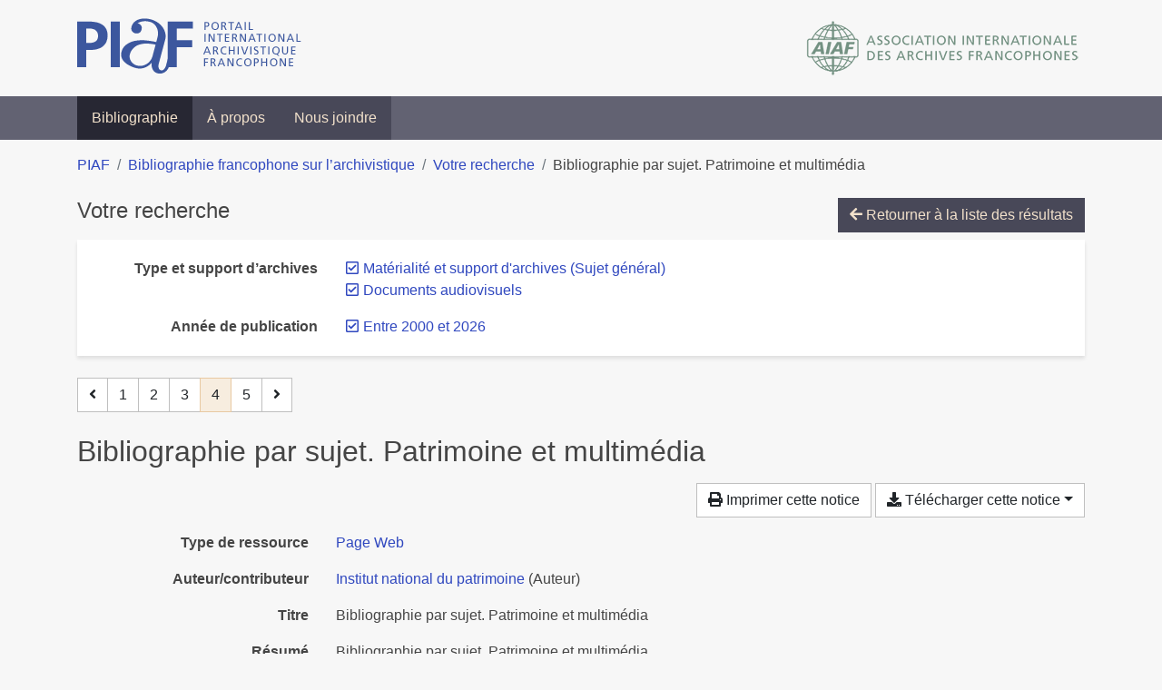

--- FILE ---
content_type: text/html; charset=utf-8
request_url: https://bibliopiaf.ebsi.umontreal.ca/bibliographie/?year=2000&type-et-support-d-archives=BUUFEDJD&type-et-support-d-archives=N3RETLP5&page=4&page-len=1&sort=date_asc
body_size: 5489
content:

<!doctype html>
<html lang="fr" class="no-js">
        <head >
                <meta charset="utf-8"> 
                <meta http-equiv="X-UA-Compatible" content="IE=edge">
    <meta name="viewport" content="width=device-width, initial-scale=1, shrink-to-fit=no">
    <meta name="generator" content="Kerko">
    <link rel="canonical" title="Bibliographie par sujet. Patrimoine et multimédia" href="https://bibliopiaf.ebsi.umontreal.ca/bibliographie/7C6T7YW2">
            <link rel="alternate" title="RIS" type="application/x-research-info-systems" href="/bibliographie/7C6T7YW2/export/ris">
            <link rel="alternate" title="BibTeX" type="application/x-bibtex" href="/bibliographie/7C6T7YW2/export/bibtex">
    <meta name="robots" content="noindex">
        <link rel="prev" href="/bibliographie/?year=2000&type-et-support-d-archives=BUUFEDJD&type-et-support-d-archives=N3RETLP5&page-len=1&sort=date_asc&page=3">
        <link rel="next" href="/bibliographie/?year=2000&type-et-support-d-archives=BUUFEDJD&type-et-support-d-archives=N3RETLP5&page-len=1&sort=date_asc&page=5">
            <title>Bibliographie par sujet. Patrimoine et multimédia | Bibliographie francophone sur l’archivistique</title>
    <link rel="stylesheet" href="/static/styles/main.css">

        <link rel="stylesheet" href="https://use.fontawesome.com/releases/v5.8.2/css/solid.css" integrity="sha384-ioUrHig76ITq4aEJ67dHzTvqjsAP/7IzgwE7lgJcg2r7BRNGYSK0LwSmROzYtgzs" crossorigin="anonymous">
        <link rel="stylesheet" href="https://use.fontawesome.com/releases/v5.8.2/css/regular.css" integrity="sha384-hCIN6p9+1T+YkCd3wWjB5yufpReULIPQ21XA/ncf3oZ631q2HEhdC7JgKqbk//4+" crossorigin="anonymous">
        <link rel="stylesheet" href="https://use.fontawesome.com/releases/v5.8.2/css/fontawesome.css" integrity="sha384-sri+NftO+0hcisDKgr287Y/1LVnInHJ1l+XC7+FOabmTTIK0HnE2ID+xxvJ21c5J" crossorigin="anonymous">
        <link rel="stylesheet" href="/bibliographie/static/kerko/css/styles.css?20230626"><script>
                    var re = new RegExp('(^|\\s)no-js(\\s|$)');
                    document.documentElement.className = document.documentElement.className.replace(re, '$1js$2');
                </script>
                    <!-- Global site tag (gtag.js) - Google Analytics -->
                    <script async src="https://www.googletagmanager.com/gtag/js?id=G-JFFPFP0YCG"></script>
                    <script>
                        window.dataLayer = window.dataLayer || [];
                        function gtag(){dataLayer.push(arguments);}
                        gtag('js', new Date());
                        gtag('config', 'G-JFFPFP0YCG');
                    </script>
    <link rel="icon" href="/static/images/favicon.ico">

        </head>
        <body >
        <header >
    <div class="container d-print-none">
        <div class="header-piaf d-flex flex-column flex-md-row justify-content-between">
            <a href="https://www.piaf-archives.org/" title="Portail international archivistique francophone">
                <img src="/static/images/logo-piaf.png" width="247" height="61" alt="Logo PIAF">
            </a>
            <a class="d-none d-md-block" href="https://www.piaf-archives.org/AIAF/association-internationale-des-archives-francophones"  title="Association internationale des archives francophones (AIAF)">
                <img src="/static/images/logo-aiaf-ff.png" width="313" height="66" alt="Logo Association internationale des archives francophones (AIAF)">
            </a>
        </div>
    </div>
    <nav class="navbar navbar-expand-md navbar-dark bg-dark d-print-none">
        <div class="container">
                <button class="navbar-toggler" type="button" data-toggle="collapse" data-target="#navbar-content" aria-controls="navbar-content" aria-expanded="false" aria-label="Basculer la navigation">
                    <span class="navbar-toggler-text">Menu</span><span class="navbar-toggler-icon"></span>
                </button>
                <div id="navbar-content" class="collapse navbar-collapse">
                    <ul class="navbar-nav justify-content-start">
    <li class="nav-item active">
        <a class="nav-link" href="/bibliographie/" >Bibliographie</a>
    </li>

    <li class="nav-item ">
        <a class="nav-link" href="/bibliographie/a-propos" >À propos</a>
    </li>

    <li class="nav-item ">
        <a class="nav-link" href="/bibliographie/nous-joindre" >Nous joindre</a>
    </li>

                    </ul>
                </div>
        </div>
    </nav>

        </header>
        <main class="container">
        
            <div class="row">
                <nav class="col d-print-none" aria-label="Fil d'Ariane">
                    <ol class="breadcrumb">
                        
            <li class="breadcrumb-item">
                <a href="https://www.piaf-archives.org/" >PIAF</a>
            </li>
            <li class="breadcrumb-item">
                <a href="/bibliographie/" >Bibliographie francophone sur l’archivistique</a>
            </li>
            <li class="breadcrumb-item">
                <a href="/bibliographie/?year=2000&type-et-support-d-archives=BUUFEDJD&type-et-support-d-archives=N3RETLP5&sort=date_asc&page=1" >Votre recherche</a>
            </li>
            <li class="breadcrumb-item active" aria-current="page">Bibliographie par sujet. Patrimoine et multimédia</li>
                    </ol>
                </nav>
            </div>
                <div class="row">
                        <div class="col-12 ">
    <div class="mt-2 row">
        <h1 class="h4 col-auto mr-auto pr-1 d-inline d-print-none">Votre recherche</h1>
            <div class="col-auto ml-auto mb-2 pl-1 text-right d-print-none">
                <a class="btn btn-primary" href="/bibliographie/?year=2000&type-et-support-d-archives=BUUFEDJD&type-et-support-d-archives=N3RETLP5&sort=date_asc&page=1">
                    <span class="fas fa-arrow-left" aria-hidden="true"></span> Retourner à la liste des résultats
                </a>
            </div>
    </div>
            <div class="card breadbox mb-4 d-print-none">
                <div class="card-body">
            
            
            
            
        <div class="row">
            <div class="col-md-4 col-xl-3 font-weight-bold break-word text-md-right text-print-left">
                Type et support d’archives
            </div>
            <div class="col-md-8 col-xl-9">
        <ul class="list-unstyled mb-0"><li class="position-relative" style="margin-left:20px;"><a class="no-decorate" href="/bibliographie/?year=2000&type-et-support-d-archives=BUUFEDJD&sort=date_asc" title="Retirer le filtre 'Matérialité et support d&#39;archives (Sujet général)'" aria-label="Retirer le filtre 'Matérialité et support d&#39;archives (Sujet général)'" rel="nofollow"><span class="far fa-check-square position-absolute" aria-hidden="true" style="margin-left:1px;top:-1px;left:-20px;line-height:1.5;"></span>
                    <span class="facet-item-label parent-decorate">Matérialité et support d&#39;archives (Sujet général)</span></a>
            
        </li><li class="position-relative" style="margin-left:20px;"><a class="no-decorate" href="/bibliographie/?year=2000&type-et-support-d-archives=N3RETLP5&sort=date_asc" title="Retirer le filtre 'Documents audiovisuels'" aria-label="Retirer le filtre 'Documents audiovisuels'" rel="nofollow"><span class="far fa-check-square position-absolute" aria-hidden="true" style="margin-left:1px;top:-1px;left:-20px;line-height:1.5;"></span>
                    <span class="facet-item-label parent-decorate">Documents audiovisuels</span></a>
            
        </li>
        </ul>
            </div>
        </div>
            
            
            
            
            
            
            
            
        <div class="row">
            <div class="col-md-4 col-xl-3 font-weight-bold break-word text-md-right text-print-left">
                Année de publication
            </div>
            <div class="col-md-8 col-xl-9">
        <ul class="list-unstyled mb-0"><li class="position-relative" style="margin-left:20px;"><a class="no-decorate" href="/bibliographie/?type-et-support-d-archives=BUUFEDJD&type-et-support-d-archives=N3RETLP5&sort=date_asc" title="Retirer le filtre 'Entre 2000 et 2026'" aria-label="Retirer le filtre 'Entre 2000 et 2026'" rel="nofollow"><span class="far fa-check-square position-absolute" aria-hidden="true" style="margin-left:1px;top:-1px;left:-20px;line-height:1.5;"></span>
                    <span class="facet-item-label parent-decorate">Entre 2000 et 2026</span></a>
            
        </li>
        </ul>
            </div>
        </div>
            
            
                </div>
            </div>
    <nav class="mb-4 d-print-none" aria-label="Pagination des résultats de recherche">
        <div class="d-none d-md-block">
            <ul class="pagination mb-0 flex-wrap">
                    
    <li class="page-item">
        <a class="page-link" href="/bibliographie/?year=2000&type-et-support-d-archives=BUUFEDJD&type-et-support-d-archives=N3RETLP5&page-len=1&sort=date_asc&page=3" rel="prev" title="Page précédente" aria-label="Page précédente">
            <span class="fas fa-angle-left" aria-hidden="true"></span>
        </a>
    </li>
                    
    <li class="page-item">
        <a class="page-link" href="/bibliographie/?year=2000&type-et-support-d-archives=BUUFEDJD&type-et-support-d-archives=N3RETLP5&page-len=1&sort=date_asc" title="Page 1" aria-label="Page 1">1</a>
    </li>
                    
    <li class="page-item">
        <a class="page-link" href="/bibliographie/?year=2000&type-et-support-d-archives=BUUFEDJD&type-et-support-d-archives=N3RETLP5&page-len=1&sort=date_asc&page=2" title="Page 2" aria-label="Page 2">2</a>
    </li>
                    
    <li class="page-item">
        <a class="page-link" href="/bibliographie/?year=2000&type-et-support-d-archives=BUUFEDJD&type-et-support-d-archives=N3RETLP5&page-len=1&sort=date_asc&page=3" title="Page 3" aria-label="Page 3">3</a>
    </li>

                
    <li class="page-item active">
        <span class="page-link" aria-current="page" title="Page 4 (Page courante)" aria-label="Page 4 (Page courante)">4</span>
    </li>
                    
    <li class="page-item">
        <a class="page-link" href="/bibliographie/?year=2000&type-et-support-d-archives=BUUFEDJD&type-et-support-d-archives=N3RETLP5&page-len=1&sort=date_asc&page=5" title="Page 5" aria-label="Page 5">5</a>
    </li>
                    
    <li class="page-item">
        <a class="page-link" href="/bibliographie/?year=2000&type-et-support-d-archives=BUUFEDJD&type-et-support-d-archives=N3RETLP5&page-len=1&sort=date_asc&page=5" rel="next" title="Page suivante" aria-label="Page suivante">
            <span class="fas fa-angle-right" aria-hidden="true"></span>
        </a>
    </li>
            </ul>
        </div>
        <div class="d-md-none">
            <ul class="pagination mb-0 flex-wrap">
                    
    <li class="page-item">
        <a class="page-link" href="/bibliographie/?year=2000&type-et-support-d-archives=BUUFEDJD&type-et-support-d-archives=N3RETLP5&page-len=1&sort=date_asc&page=3" rel="prev" title="Page précédente" aria-label="Page précédente">
            <span class="fas fa-angle-left" aria-hidden="true"></span>
        </a>
    </li>

                <li class="page-item disabled">
                    <span class="page-link">Page 4 de 5</span>
                </li>
                    
    <li class="page-item">
        <a class="page-link" href="/bibliographie/?year=2000&type-et-support-d-archives=BUUFEDJD&type-et-support-d-archives=N3RETLP5&page-len=1&sort=date_asc&page=5" rel="next" title="Page suivante" aria-label="Page suivante">
            <span class="fas fa-angle-right" aria-hidden="true"></span>
        </a>
    </li>
            </ul>
        </div>
    </nav>
        <h2 class="my-3 clearfix">
Bibliographie par sujet. Patrimoine et multimédia</h2>
    <div class="mt-2 mb-4 item-content">
                    <div class="row my-2">
                        <div class="col-auto ml-auto text-right">
                                <div class="d-none d-md-inline-block d-print-none mb-2">
                                    <button id="print-link" class="btn btn-light" type="button">
                                        <span class="fas fa-print" aria-hidden="true"></span> Imprimer cette notice
                                    </button>
                                </div>
                                <div class="d-inline-block d-print-none mb-2">
                                    <div class="dropdown">
                                        <button class="btn btn-light dropdown-toggle" type="button" id="download-options" data-toggle="dropdown" aria-haspopup="true" aria-expanded="false">
                                            <span class="fas fa-download" aria-hidden="true"></span> Télécharger cette notice</button>
                                        <div class="dropdown-menu dropdown-menu-right dropdown-width-300" aria-labelledby="download-options">
                                                <a class="dropdown-item" href="/bibliographie/7C6T7YW2/export/ris" rel="alternate" type="application/x-research-info-systems" title="Télécharger au format RIS" aria-label="Télécharger au format RIS">RIS</a>
                                                <p class="px-4 text-muted">Format recommandé pour la plupart des logiciels de gestion de références bibliographiques</p>
                                                <a class="dropdown-item" href="/bibliographie/7C6T7YW2/export/bibtex" rel="alternate" type="application/x-bibtex" title="Télécharger au format BibTeX" aria-label="Télécharger au format BibTeX">BibTeX</a>
                                                <p class="px-4 text-muted">Format recommandé pour les logiciels spécialement conçus pour BibTeX</p>
                                        </div>
                                    </div>
                                </div>
                        </div>
                    </div>
        <div class="row mb-3 ">
            <div class="col-md-4 col-lg-3 font-weight-bold break-word text-md-right text-print-left">Type de ressource</div>
            <div class="col-md-8 col-lg-9 break-word ">
        <div class="list-no-bullets"><div class="position-relative"><a class="no-decorate" href="/bibliographie/?type=webpage" title="Chercher le type de ressource 'Page Web'" aria-label="Chercher le type de ressource 'Page Web'" rel="nofollow">
                    <span class="facet-item-label parent-decorate">Page Web</span></a>
            
        </div>
        </div></div>
        </div>
                <div class="row mb-3">
                    <div class="col-md-4 col-lg-3 font-weight-bold break-word text-md-right text-print-left">Auteur/contributeur</div>
                    <div class="col-md-8 col-lg-9 break-word">
                        <ul class="list-unstyled mb-0">
                                <li><a href="/bibliographie/?creator=%22Institut+national+du+patrimoine%22" title="Chercher 'Institut national du patrimoine'" aria-label="Chercher 'Institut national du patrimoine'">Institut national du patrimoine</a>
                                        (Auteur)
                                </li>
                        </ul>
                    </div>
                </div>
        <div class="row mb-3 ">
            <div class="col-md-4 col-lg-3 font-weight-bold break-word text-md-right text-print-left">Titre</div>
            <div class="col-md-8 col-lg-9 break-word ">Bibliographie par sujet. Patrimoine et multimédia</div>
        </div>
        <div class="row mb-3 ">
            <div class="col-md-4 col-lg-3 font-weight-bold break-word text-md-right text-print-left">Résumé</div>
            <div class="col-md-8 col-lg-9 break-word pre-line">Bibliographie par sujet. Patrimoine et multimédia</div>
        </div>
        <div class="row mb-3 ">
            <div class="col-md-4 col-lg-3 font-weight-bold break-word text-md-right text-print-left">Titre du site Web</div>
            <div class="col-md-8 col-lg-9 break-word ">Portail documentaire de l&#39;INP</div>
        </div>
        <div class="row mb-3 ">
            <div class="col-md-4 col-lg-3 font-weight-bold break-word text-md-right text-print-left">Type de site Web</div>
            <div class="col-md-8 col-lg-9 break-word ">Institut national du patimoine</div>
        </div>
        <div class="row mb-3 ">
            <div class="col-md-4 col-lg-3 font-weight-bold break-word text-md-right text-print-left">Date</div>
            <div class="col-md-8 col-lg-9 break-word ">2021</div>
        </div>
        <div class="row mb-3 ">
            <div class="col-md-4 col-lg-3 font-weight-bold break-word text-md-right text-print-left">URL</div>
            <div class="col-md-8 col-lg-9 break-word "><a href="https://mediatheque-numerique.inp.fr/Bibliographies" rel="noopener noreferrer" target="_blank">https://mediatheque-numerique.inp.fr/Bibliographies</a></div>
        </div>
        <div class="row mb-3 ">
            <div class="col-md-4 col-lg-3 font-weight-bold break-word text-md-right text-print-left">Consulté le</div>
            <div class="col-md-8 col-lg-9 break-word ">28/04/2022 16:26</div>
        </div>
        <div class="row mb-3 ">
            <div class="col-md-4 col-lg-3 font-weight-bold break-word text-md-right text-print-left">Langue</div>
            <div class="col-md-8 col-lg-9 break-word ">fr</div>
        </div>
        <div class="row mb-3 ">
            <div class="col-md-4 col-lg-3 font-weight-bold break-word text-md-right text-print-left">Référence</div>
            <div class="col-md-8 col-lg-9 break-word "><div class="card"><div class="card-body"><div class="csl-bib-body" style="line-height: 1.35; ">
  <div class="csl-entry">INSTITUT NATIONAL DU PATRIMOINE. Bibliographie par sujet. Patrimoine et multim&#xE9;dia. Dans&#x202F;: <i>Portail documentaire de l&#x2019;INP</i> [en&#xA0;ligne]. 2021. [Consult&#xE9;&#xA0;le&#xA0;28&#xA0;avril&#xA0;2022]. Disponible &#xE0; l&#x2019;adresse&#x202F;: https://mediatheque-numerique.inp.fr/Bibliographies</div>
</div></div></div></div>
        </div>
                    
        <div class="row mb-3">
            <div class="col-md-4 col-lg-3 font-weight-bold break-word text-md-right text-print-left">
                Discipline archivistique
            </div>
            <div class="col-md-8 col-lg-9 break-word">
        <ul class="list-unstyled mb-0"><li><a class="no-decorate" href="/bibliographie/?discipline-archivistique=6SBCIKFN" title="Chercher avec le filtre 'Bibliographies'" aria-label="Chercher avec le filtre 'Bibliographies'" rel="nofollow">
                    <span class="facet-item-label parent-decorate">Bibliographies</span></a>
            
        </li>
        </ul>
            </div>
        </div>
                    
        <div class="row mb-3">
            <div class="col-md-4 col-lg-3 font-weight-bold break-word text-md-right text-print-left">
                Type et support d’archives
            </div>
            <div class="col-md-8 col-lg-9 break-word">
        <ul class="list-unstyled mb-0"><li><a class="no-decorate" href="/bibliographie/?type-et-support-d-archives=N3RETLP5" title="Chercher avec le filtre 'Matérialité et support d&#39;archives (Sujet général)'" aria-label="Chercher avec le filtre 'Matérialité et support d&#39;archives (Sujet général)'" rel="nofollow">
                    <span class="facet-item-label parent-decorate">Matérialité et support d&#39;archives (Sujet général)</span></a>
            
        </li><li><a class="no-decorate" href="/bibliographie/?type-et-support-d-archives=BUUFEDJD" title="Chercher avec le filtre 'Documents audiovisuels'" aria-label="Chercher avec le filtre 'Documents audiovisuels'" rel="nofollow">
                    <span class="facet-item-label parent-decorate">Documents audiovisuels</span></a>
            
        </li><li><a class="no-decorate" href="/bibliographie/?type-et-support-d-archives=9H4NWW66" title="Chercher avec le filtre 'Documents numériques'" aria-label="Chercher avec le filtre 'Documents numériques'" rel="nofollow">
                    <span class="facet-item-label parent-decorate">Documents numériques</span></a>
            
        </li>
        </ul>
            </div>
        </div>
                    
        <div class="row mb-3">
            <div class="col-md-4 col-lg-3 font-weight-bold break-word text-md-right text-print-left">
                Type d’institution
            </div>
            <div class="col-md-8 col-lg-9 break-word">
        <ul class="list-unstyled mb-0"><li><a class="no-decorate" href="/bibliographie/?type-d-institution=35T9MKN2" title="Chercher avec le filtre 'Culture'" aria-label="Chercher avec le filtre 'Culture'" rel="nofollow">
                    <span class="facet-item-label parent-decorate">Culture</span></a>
            
        </li>
        </ul>
            </div>
        </div>
        <div class="row mb-3 ">
            <div class="col-md-4 col-lg-3 font-weight-bold break-word text-md-right text-print-left">Lien vers cette notice</div>
            <div class="col-md-8 col-lg-9 break-word "><a rel="bookmark" title="Lien permanent vers cette notice bibliographique" href="https://bibliopiaf.ebsi.umontreal.ca/bibliographie/7C6T7YW2">https://bibliopiaf.ebsi.umontreal.ca/bibliographie/7C6T7YW2</a></div>
        </div>
    </div><span class='Z3988' title='url_ver=Z39.88-2004&amp;ctx_ver=Z39.88-2004&amp;rfr_id=info%3Asid%2Fzotero.org%3A2&amp;rft_val_fmt=info%3Aofi%2Ffmt%3Akev%3Amtx%3Adc&amp;rft.type=webpage&amp;rft.title=Bibliographie%20par%20sujet.%20Patrimoine%20et%20multim%C3%A9dia&amp;rft.source=Portail%20documentaire%20de%20l&apos;INP&amp;rft.description=Bibliographie%20par%20sujet.%20Patrimoine%20et%20multim%C3%A9dia&amp;rft.identifier=https%3A%2F%2Fmediatheque-numerique.inp.fr%2FBibliographies&amp;rft.aulast=Institut%20national%20du%20patrimoine&amp;rft.au=Institut%20national%20du%20patrimoine&amp;rft.date=2021&amp;rft.language=fr'></span>

    <nav class="mb-4 d-print-none" aria-label="Pagination des résultats de recherche">
        <div class="d-none d-md-block">
            <ul class="pagination mb-0 flex-wrap">
                    
    <li class="page-item">
        <a class="page-link" href="/bibliographie/?year=2000&type-et-support-d-archives=BUUFEDJD&type-et-support-d-archives=N3RETLP5&page-len=1&sort=date_asc&page=3" rel="prev" title="Page précédente" aria-label="Page précédente">
            <span class="fas fa-angle-left" aria-hidden="true"></span>
        </a>
    </li>
                    
    <li class="page-item">
        <a class="page-link" href="/bibliographie/?year=2000&type-et-support-d-archives=BUUFEDJD&type-et-support-d-archives=N3RETLP5&page-len=1&sort=date_asc" title="Page 1" aria-label="Page 1">1</a>
    </li>
                    
    <li class="page-item">
        <a class="page-link" href="/bibliographie/?year=2000&type-et-support-d-archives=BUUFEDJD&type-et-support-d-archives=N3RETLP5&page-len=1&sort=date_asc&page=2" title="Page 2" aria-label="Page 2">2</a>
    </li>
                    
    <li class="page-item">
        <a class="page-link" href="/bibliographie/?year=2000&type-et-support-d-archives=BUUFEDJD&type-et-support-d-archives=N3RETLP5&page-len=1&sort=date_asc&page=3" title="Page 3" aria-label="Page 3">3</a>
    </li>

                
    <li class="page-item active">
        <span class="page-link" aria-current="page" title="Page 4 (Page courante)" aria-label="Page 4 (Page courante)">4</span>
    </li>
                    
    <li class="page-item">
        <a class="page-link" href="/bibliographie/?year=2000&type-et-support-d-archives=BUUFEDJD&type-et-support-d-archives=N3RETLP5&page-len=1&sort=date_asc&page=5" title="Page 5" aria-label="Page 5">5</a>
    </li>
                    
    <li class="page-item">
        <a class="page-link" href="/bibliographie/?year=2000&type-et-support-d-archives=BUUFEDJD&type-et-support-d-archives=N3RETLP5&page-len=1&sort=date_asc&page=5" rel="next" title="Page suivante" aria-label="Page suivante">
            <span class="fas fa-angle-right" aria-hidden="true"></span>
        </a>
    </li>
            </ul>
        </div>
        <div class="d-md-none">
            <ul class="pagination mb-0 flex-wrap">
                    
    <li class="page-item">
        <a class="page-link" href="/bibliographie/?year=2000&type-et-support-d-archives=BUUFEDJD&type-et-support-d-archives=N3RETLP5&page-len=1&sort=date_asc&page=3" rel="prev" title="Page précédente" aria-label="Page précédente">
            <span class="fas fa-angle-left" aria-hidden="true"></span>
        </a>
    </li>

                <li class="page-item disabled">
                    <span class="page-link">Page 4 de 5</span>
                </li>
                    
    <li class="page-item">
        <a class="page-link" href="/bibliographie/?year=2000&type-et-support-d-archives=BUUFEDJD&type-et-support-d-archives=N3RETLP5&page-len=1&sort=date_asc&page=5" rel="next" title="Page suivante" aria-label="Page suivante">
            <span class="fas fa-angle-right" aria-hidden="true"></span>
        </a>
    </li>
            </ul>
        </div>
    </nav>
                        </div>
                </div>
        </main>
    <footer class="footer-piaf">
        <div class="text-center pt-3 pb-2">
            <a class="footer-piaf__link" href="https://www.piaf-archives.org/" title="Portail international archivistique francophone">PIAF</a> &bullet; <a class="footer-piaf__link" href="/bibliographie/">Bibliographie francophone sur l’archivistique</a>
        </div>
        <div class="text-center py-3 d-print-none">
            <a href="https://www.piaf-archives.org/AIAF/association-internationale-des-archives-francophones"  title="Association internationale des archives francophones (AIAF)">
                <img class="d-inline my-4 mx-4" src="/static/images/logo-aiaf-d.png" width="294" height="110" alt="Logo Association internationale des archives francophones (AIAF)">
            </a>
            <a href="https://ebsi.umontreal.ca/" target="_blank" rel="noopener" title="École de bibliothéconomie et des sciences de l’information (EBSI)">
                <img class="d-inline my-4 mx-4" src="/static/images/logo-ebsi-b.png" width="263" height="100" alt="Logo École de bibliothéconomie et des sciences de l’information (EBSI)">
            </a>
        </div>
    </footer>

    
    <script type="text/javascript" src="/static/scripts/main.js"></script>

        <script src="/bibliographie/static/kerko/js/item.js?202008101934"></script>
            <script src="/bibliographie/static/kerko/js/print.js"></script>
        <script>
            history.replaceState({}, "", "/bibliographie/?year=2000&type-et-support-d-archives=BUUFEDJD&type-et-support-d-archives=N3RETLP5&page=4&page-len=1&sort=date_asc&id=7C6T7YW2");
        </script>
        </body>
</html>